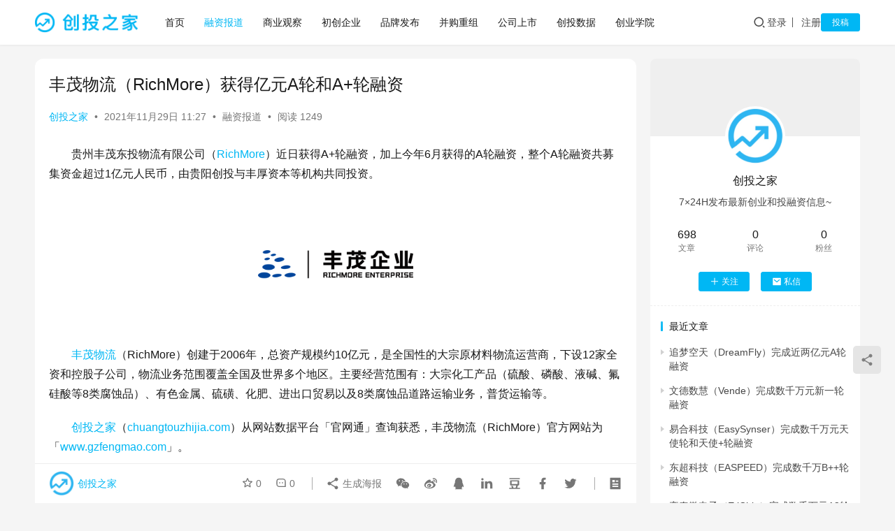

--- FILE ---
content_type: text/html; charset=UTF-8
request_url: http://www.chuangtouzhijia.com/news/6077.html
body_size: 10415
content:
<!DOCTYPE html>
<html lang="zh-Hans">
<head>
    <meta charset="UTF-8">
    <meta http-equiv="X-UA-Compatible" content="IE=edge,chrome=1">
    <meta name="renderer" content="webkit">
    <meta name="viewport" content="width=device-width,initial-scale=1,maximum-scale=5">
    <title>丰茂物流（RichMore）获得亿元A轮和A+轮融资_创投之家</title>
    	<style>img:is([sizes="auto" i], [sizes^="auto," i]) { contain-intrinsic-size: 3000px 1500px }</style>
	<meta name="keywords" content="丰茂物流,丰茂企业,丰茂物流融资,RichMore">
<meta name="description" content="贵州丰茂东投物流有限公司（RichMore）近日获得A+轮融资，加上今年6月获得的A轮融资，整个A轮融资共募集资金超过1亿元人民币，由贵阳创投与丰厚资本等机构共同投资。 丰茂物流（RichMore）创建于2006年，总资产规模约10亿元，是全国性的大宗原材料物流运营商，下设12家全资和控股子公司，物流业务范围覆盖全国及…">
<meta property="og:type" content="article">
<meta property="og:url" content="http://www.chuangtouzhijia.com/news/6077.html">
<meta property="og:site_name" content="创投之家">
<meta property="og:title" content="丰茂物流（RichMore）获得亿元A轮和A+轮融资">
<meta property="og:image" content="http://www.chuangtouzhijia.com/wp-content/uploads/2021/11/rtbar_top1.png">
<meta property="og:description" content="贵州丰茂东投物流有限公司（RichMore）近日获得A+轮融资，加上今年6月获得的A轮融资，整个A轮融资共募集资金超过1亿元人民币，由贵阳创投与丰厚资本等机构共同投资。 丰茂物流（RichMore）创建于2006年，总资产规模约10亿元，是全国性的大宗原材料物流运营商，下设12家全资和控股子公司，物流业务范围覆盖全国及…">
<link rel="canonical" href="http://www.chuangtouzhijia.com/news/6077.html">
<meta name="applicable-device" content="pc,mobile">
<meta http-equiv="Cache-Control" content="no-transform">
<link rel="shortcut icon" href="http://www.chuangtouzhijia.com/wp-content/uploads/2021/03/touzi.png">
<link rel='stylesheet' id='stylesheet-css' href='//www.chuangtouzhijia.com/wp-content/uploads/wpcom/style.6.21.1.1756371960.css?ver=6.21.1' type='text/css' media='all' />
<link rel='stylesheet' id='font-awesome-css' href='http://www.chuangtouzhijia.com/wp-content/themes/justnews/themer/assets/css/font-awesome.css?ver=6.21.1' type='text/css' media='all' />
<link rel='stylesheet' id='wp-block-library-css' href='http://www.chuangtouzhijia.com/wp-includes/css/dist/block-library/style.min.css?ver=6.8.3' type='text/css' media='all' />
<style id='classic-theme-styles-inline-css' type='text/css'>
/*! This file is auto-generated */
.wp-block-button__link{color:#fff;background-color:#32373c;border-radius:9999px;box-shadow:none;text-decoration:none;padding:calc(.667em + 2px) calc(1.333em + 2px);font-size:1.125em}.wp-block-file__button{background:#32373c;color:#fff;text-decoration:none}
</style>
<style id='global-styles-inline-css' type='text/css'>
:root{--wp--preset--aspect-ratio--square: 1;--wp--preset--aspect-ratio--4-3: 4/3;--wp--preset--aspect-ratio--3-4: 3/4;--wp--preset--aspect-ratio--3-2: 3/2;--wp--preset--aspect-ratio--2-3: 2/3;--wp--preset--aspect-ratio--16-9: 16/9;--wp--preset--aspect-ratio--9-16: 9/16;--wp--preset--color--black: #000000;--wp--preset--color--cyan-bluish-gray: #abb8c3;--wp--preset--color--white: #ffffff;--wp--preset--color--pale-pink: #f78da7;--wp--preset--color--vivid-red: #cf2e2e;--wp--preset--color--luminous-vivid-orange: #ff6900;--wp--preset--color--luminous-vivid-amber: #fcb900;--wp--preset--color--light-green-cyan: #7bdcb5;--wp--preset--color--vivid-green-cyan: #00d084;--wp--preset--color--pale-cyan-blue: #8ed1fc;--wp--preset--color--vivid-cyan-blue: #0693e3;--wp--preset--color--vivid-purple: #9b51e0;--wp--preset--gradient--vivid-cyan-blue-to-vivid-purple: linear-gradient(135deg,rgba(6,147,227,1) 0%,rgb(155,81,224) 100%);--wp--preset--gradient--light-green-cyan-to-vivid-green-cyan: linear-gradient(135deg,rgb(122,220,180) 0%,rgb(0,208,130) 100%);--wp--preset--gradient--luminous-vivid-amber-to-luminous-vivid-orange: linear-gradient(135deg,rgba(252,185,0,1) 0%,rgba(255,105,0,1) 100%);--wp--preset--gradient--luminous-vivid-orange-to-vivid-red: linear-gradient(135deg,rgba(255,105,0,1) 0%,rgb(207,46,46) 100%);--wp--preset--gradient--very-light-gray-to-cyan-bluish-gray: linear-gradient(135deg,rgb(238,238,238) 0%,rgb(169,184,195) 100%);--wp--preset--gradient--cool-to-warm-spectrum: linear-gradient(135deg,rgb(74,234,220) 0%,rgb(151,120,209) 20%,rgb(207,42,186) 40%,rgb(238,44,130) 60%,rgb(251,105,98) 80%,rgb(254,248,76) 100%);--wp--preset--gradient--blush-light-purple: linear-gradient(135deg,rgb(255,206,236) 0%,rgb(152,150,240) 100%);--wp--preset--gradient--blush-bordeaux: linear-gradient(135deg,rgb(254,205,165) 0%,rgb(254,45,45) 50%,rgb(107,0,62) 100%);--wp--preset--gradient--luminous-dusk: linear-gradient(135deg,rgb(255,203,112) 0%,rgb(199,81,192) 50%,rgb(65,88,208) 100%);--wp--preset--gradient--pale-ocean: linear-gradient(135deg,rgb(255,245,203) 0%,rgb(182,227,212) 50%,rgb(51,167,181) 100%);--wp--preset--gradient--electric-grass: linear-gradient(135deg,rgb(202,248,128) 0%,rgb(113,206,126) 100%);--wp--preset--gradient--midnight: linear-gradient(135deg,rgb(2,3,129) 0%,rgb(40,116,252) 100%);--wp--preset--font-size--small: 13px;--wp--preset--font-size--medium: 20px;--wp--preset--font-size--large: 36px;--wp--preset--font-size--x-large: 42px;--wp--preset--spacing--20: 0.44rem;--wp--preset--spacing--30: 0.67rem;--wp--preset--spacing--40: 1rem;--wp--preset--spacing--50: 1.5rem;--wp--preset--spacing--60: 2.25rem;--wp--preset--spacing--70: 3.38rem;--wp--preset--spacing--80: 5.06rem;--wp--preset--shadow--natural: 6px 6px 9px rgba(0, 0, 0, 0.2);--wp--preset--shadow--deep: 12px 12px 50px rgba(0, 0, 0, 0.4);--wp--preset--shadow--sharp: 6px 6px 0px rgba(0, 0, 0, 0.2);--wp--preset--shadow--outlined: 6px 6px 0px -3px rgba(255, 255, 255, 1), 6px 6px rgba(0, 0, 0, 1);--wp--preset--shadow--crisp: 6px 6px 0px rgba(0, 0, 0, 1);}:where(.is-layout-flex){gap: 0.5em;}:where(.is-layout-grid){gap: 0.5em;}body .is-layout-flex{display: flex;}.is-layout-flex{flex-wrap: wrap;align-items: center;}.is-layout-flex > :is(*, div){margin: 0;}body .is-layout-grid{display: grid;}.is-layout-grid > :is(*, div){margin: 0;}:where(.wp-block-columns.is-layout-flex){gap: 2em;}:where(.wp-block-columns.is-layout-grid){gap: 2em;}:where(.wp-block-post-template.is-layout-flex){gap: 1.25em;}:where(.wp-block-post-template.is-layout-grid){gap: 1.25em;}.has-black-color{color: var(--wp--preset--color--black) !important;}.has-cyan-bluish-gray-color{color: var(--wp--preset--color--cyan-bluish-gray) !important;}.has-white-color{color: var(--wp--preset--color--white) !important;}.has-pale-pink-color{color: var(--wp--preset--color--pale-pink) !important;}.has-vivid-red-color{color: var(--wp--preset--color--vivid-red) !important;}.has-luminous-vivid-orange-color{color: var(--wp--preset--color--luminous-vivid-orange) !important;}.has-luminous-vivid-amber-color{color: var(--wp--preset--color--luminous-vivid-amber) !important;}.has-light-green-cyan-color{color: var(--wp--preset--color--light-green-cyan) !important;}.has-vivid-green-cyan-color{color: var(--wp--preset--color--vivid-green-cyan) !important;}.has-pale-cyan-blue-color{color: var(--wp--preset--color--pale-cyan-blue) !important;}.has-vivid-cyan-blue-color{color: var(--wp--preset--color--vivid-cyan-blue) !important;}.has-vivid-purple-color{color: var(--wp--preset--color--vivid-purple) !important;}.has-black-background-color{background-color: var(--wp--preset--color--black) !important;}.has-cyan-bluish-gray-background-color{background-color: var(--wp--preset--color--cyan-bluish-gray) !important;}.has-white-background-color{background-color: var(--wp--preset--color--white) !important;}.has-pale-pink-background-color{background-color: var(--wp--preset--color--pale-pink) !important;}.has-vivid-red-background-color{background-color: var(--wp--preset--color--vivid-red) !important;}.has-luminous-vivid-orange-background-color{background-color: var(--wp--preset--color--luminous-vivid-orange) !important;}.has-luminous-vivid-amber-background-color{background-color: var(--wp--preset--color--luminous-vivid-amber) !important;}.has-light-green-cyan-background-color{background-color: var(--wp--preset--color--light-green-cyan) !important;}.has-vivid-green-cyan-background-color{background-color: var(--wp--preset--color--vivid-green-cyan) !important;}.has-pale-cyan-blue-background-color{background-color: var(--wp--preset--color--pale-cyan-blue) !important;}.has-vivid-cyan-blue-background-color{background-color: var(--wp--preset--color--vivid-cyan-blue) !important;}.has-vivid-purple-background-color{background-color: var(--wp--preset--color--vivid-purple) !important;}.has-black-border-color{border-color: var(--wp--preset--color--black) !important;}.has-cyan-bluish-gray-border-color{border-color: var(--wp--preset--color--cyan-bluish-gray) !important;}.has-white-border-color{border-color: var(--wp--preset--color--white) !important;}.has-pale-pink-border-color{border-color: var(--wp--preset--color--pale-pink) !important;}.has-vivid-red-border-color{border-color: var(--wp--preset--color--vivid-red) !important;}.has-luminous-vivid-orange-border-color{border-color: var(--wp--preset--color--luminous-vivid-orange) !important;}.has-luminous-vivid-amber-border-color{border-color: var(--wp--preset--color--luminous-vivid-amber) !important;}.has-light-green-cyan-border-color{border-color: var(--wp--preset--color--light-green-cyan) !important;}.has-vivid-green-cyan-border-color{border-color: var(--wp--preset--color--vivid-green-cyan) !important;}.has-pale-cyan-blue-border-color{border-color: var(--wp--preset--color--pale-cyan-blue) !important;}.has-vivid-cyan-blue-border-color{border-color: var(--wp--preset--color--vivid-cyan-blue) !important;}.has-vivid-purple-border-color{border-color: var(--wp--preset--color--vivid-purple) !important;}.has-vivid-cyan-blue-to-vivid-purple-gradient-background{background: var(--wp--preset--gradient--vivid-cyan-blue-to-vivid-purple) !important;}.has-light-green-cyan-to-vivid-green-cyan-gradient-background{background: var(--wp--preset--gradient--light-green-cyan-to-vivid-green-cyan) !important;}.has-luminous-vivid-amber-to-luminous-vivid-orange-gradient-background{background: var(--wp--preset--gradient--luminous-vivid-amber-to-luminous-vivid-orange) !important;}.has-luminous-vivid-orange-to-vivid-red-gradient-background{background: var(--wp--preset--gradient--luminous-vivid-orange-to-vivid-red) !important;}.has-very-light-gray-to-cyan-bluish-gray-gradient-background{background: var(--wp--preset--gradient--very-light-gray-to-cyan-bluish-gray) !important;}.has-cool-to-warm-spectrum-gradient-background{background: var(--wp--preset--gradient--cool-to-warm-spectrum) !important;}.has-blush-light-purple-gradient-background{background: var(--wp--preset--gradient--blush-light-purple) !important;}.has-blush-bordeaux-gradient-background{background: var(--wp--preset--gradient--blush-bordeaux) !important;}.has-luminous-dusk-gradient-background{background: var(--wp--preset--gradient--luminous-dusk) !important;}.has-pale-ocean-gradient-background{background: var(--wp--preset--gradient--pale-ocean) !important;}.has-electric-grass-gradient-background{background: var(--wp--preset--gradient--electric-grass) !important;}.has-midnight-gradient-background{background: var(--wp--preset--gradient--midnight) !important;}.has-small-font-size{font-size: var(--wp--preset--font-size--small) !important;}.has-medium-font-size{font-size: var(--wp--preset--font-size--medium) !important;}.has-large-font-size{font-size: var(--wp--preset--font-size--large) !important;}.has-x-large-font-size{font-size: var(--wp--preset--font-size--x-large) !important;}
:where(.wp-block-post-template.is-layout-flex){gap: 1.25em;}:where(.wp-block-post-template.is-layout-grid){gap: 1.25em;}
:where(.wp-block-columns.is-layout-flex){gap: 2em;}:where(.wp-block-columns.is-layout-grid){gap: 2em;}
:root :where(.wp-block-pullquote){font-size: 1.5em;line-height: 1.6;}
</style>
<link rel='stylesheet' id='ez-toc-css' href='http://www.chuangtouzhijia.com/wp-content/plugins/easy-table-of-contents/assets/css/screen.min.css?ver=2.0.77' type='text/css' media='all' />
<style id='ez-toc-inline-css' type='text/css'>
div#ez-toc-container .ez-toc-title {font-size: 120%;}div#ez-toc-container .ez-toc-title {font-weight: 500;}div#ez-toc-container ul li , div#ez-toc-container ul li a {font-size: 95%;}div#ez-toc-container ul li , div#ez-toc-container ul li a {font-weight: 500;}div#ez-toc-container nav ul ul li {font-size: 90%;}.ez-toc-box-title {font-weight: bold; margin-bottom: 10px; text-align: center; text-transform: uppercase; letter-spacing: 1px; color: #666; padding-bottom: 5px;position:absolute;top:-4%;left:5%;background-color: inherit;transition: top 0.3s ease;}.ez-toc-box-title.toc-closed {top:-25%;}
.ez-toc-container-direction {direction: ltr;}.ez-toc-counter ul{counter-reset: item ;}.ez-toc-counter nav ul li a::before {content: counters(item, '.', decimal) '. ';display: inline-block;counter-increment: item;flex-grow: 0;flex-shrink: 0;margin-right: .2em; float: left; }.ez-toc-widget-direction {direction: ltr;}.ez-toc-widget-container ul{counter-reset: item ;}.ez-toc-widget-container nav ul li a::before {content: counters(item, '.', decimal) '. ';display: inline-block;counter-increment: item;flex-grow: 0;flex-shrink: 0;margin-right: .2em; float: left; }
</style>
<link rel='stylesheet' id='wpcom-member-css' href='http://www.chuangtouzhijia.com/wp-content/plugins/wpcom-member/css/style.css?ver=1.7.16' type='text/css' media='all' />
<script type="text/javascript" src="http://www.chuangtouzhijia.com/wp-includes/js/jquery/jquery.min.js?ver=3.7.1" id="jquery-core-js"></script>
<script type="text/javascript" src="http://www.chuangtouzhijia.com/wp-includes/js/jquery/jquery-migrate.min.js?ver=3.4.1" id="jquery-migrate-js"></script>
<link rel="EditURI" type="application/rsd+xml" title="RSD" href="http://www.chuangtouzhijia.com/xmlrpc.php?rsd" />
<link rel="icon" href="http://www.chuangtouzhijia.com/wp-content/uploads/2021/03/touzi.png" sizes="32x32" />
<link rel="icon" href="http://www.chuangtouzhijia.com/wp-content/uploads/2021/03/touzi.png" sizes="192x192" />
<link rel="apple-touch-icon" href="http://www.chuangtouzhijia.com/wp-content/uploads/2021/03/touzi.png" />
<meta name="msapplication-TileImage" content="http://www.chuangtouzhijia.com/wp-content/uploads/2021/03/touzi.png" />
    <!--[if lte IE 11]><script src="http://www.chuangtouzhijia.com/wp-content/themes/justnews/js/update.js"></script><![endif]-->
</head>
<body class="wp-singular post-template-default single single-post postid-6077 single-format-standard wp-theme-justnews lang-cn el-boxed header-fixed">
<header class="header">
    <div class="container">
        <div class="navbar-header">
            <button type="button" class="navbar-toggle collapsed" data-toggle="collapse" data-target=".navbar-collapse" aria-label="menu">
                <span class="icon-bar icon-bar-1"></span>
                <span class="icon-bar icon-bar-2"></span>
                <span class="icon-bar icon-bar-3"></span>
            </button>
                        <div class="logo">
                <a href="http://www.chuangtouzhijia.com/" rel="home">
                    <img src="http://www.chuangtouzhijia.com/wp-content/uploads/2021/03/ctzj.png" alt="创投之家">
                </a>
            </div>
        </div>
        <div class="collapse navbar-collapse mobile-style-0">
            <nav class="primary-menu"><ul id="menu-justnews-menu" class="nav navbar-nav wpcom-adv-menu"><li class="menu-item"><a href="http://www.chuangtouzhijia.com">首页</a></li>
<li class="menu-item current-post-ancestor current-post-parent active"><a href="http://www.chuangtouzhijia.com/category/news">融资报道</a></li>
<li class="menu-item"><a href="http://www.chuangtouzhijia.com/category/business">商业观察</a></li>
<li class="menu-item"><a href="http://www.chuangtouzhijia.com/category/new">初创企业</a></li>
<li class="menu-item"><a href="http://www.chuangtouzhijia.com/category/share">品牌发布</a></li>
<li class="menu-item"><a href="http://www.chuangtouzhijia.com/category/ma">并购重组</a></li>
<li class="menu-item"><a href="http://www.chuangtouzhijia.com/category/ipo">公司上市</a></li>
<li class="menu-item"><a href="http://www.chuangtouzhijia.com/category/data">创投数据</a></li>
<li class="menu-item"><a href="http://www.chuangtouzhijia.com/category/chuangye">创业学院</a></li>
</ul></nav>            <div class="navbar-action">
                <div class="navbar-search-icon j-navbar-search"><i class="wpcom-icon wi"><svg aria-hidden="true"><use xlink:href="#wi-search"></use></svg></i></div><form class="navbar-search" action="http://www.chuangtouzhijia.com/" method="get" role="search"><div class="navbar-search-inner"><i class="wpcom-icon wi navbar-search-close"><svg aria-hidden="true"><use xlink:href="#wi-close"></use></svg></i><input type="text" name="s" class="navbar-search-input" autocomplete="off" maxlength="100" placeholder="输入关键词搜索..." value=""><button class="navbar-search-btn" type="submit" aria-label="搜索"><i class="wpcom-icon wi"><svg aria-hidden="true"><use xlink:href="#wi-search"></use></svg></i></button></div></form>                    <div id="j-user-wrap">
                        <a class="login" href="http://www.chuangtouzhijia.com/login-2">登录</a>
                        <a class="login register" href="http://www.chuangtouzhijia.com/2">注册</a>
                    </div>
                                            <a class="wpcom-btn btn-primary btn-xs publish" href="http://www.chuangtouzhijia.com/tougao-2">
                            投稿                        </a>
                                </div>
        </div>
    </div><!-- /.container -->
</header>

<div id="wrap">    <div class="wrap container">
                <main class="main">
                            <article id="post-6077" class="post-6077 post type-post status-publish format-standard has-post-thumbnail hentry category-news tag-1139 tag-1140 tag-1142 tag-richmore entry">
                    <div class="entry-main">
                                                                        <div class="entry-head">
                            <h1 class="entry-title">丰茂物流（RichMore）获得亿元A轮和A+轮融资</h1>
                            <div class="entry-info">
                                                                    <span class="vcard">
                                        <a class="nickname url fn j-user-card" data-user="1" href="http://www.chuangtouzhijia.com/user/1">创投之家</a>
                                    </span>
                                    <span class="dot">•</span>
                                                                <time class="entry-date published" datetime="2021-11-29T11:27:21+08:00" pubdate>
                                    2021年11月29日 11:27                                </time>
                                <span class="dot">•</span>
                                <a href="http://www.chuangtouzhijia.com/category/news" rel="category tag">融资报道</a>                                                                        <span class="dot">•</span>
                                        <span>阅读 1249</span>
                                                                </div>
                        </div>
                        
                                                <div class="entry-content text-indent">
                            
<p>贵州丰茂东投物流有限公司（<span class="wpcom_tag_link"><a href="http://www.chuangtouzhijia.com/tag/richmore" title="RichMore" target="_blank">RichMore</a></span>）近日获得A+轮融资，加上今年6月获得的A轮融资，整个A轮融资共募集资金超过1亿元人民币，由贵阳创投与丰厚资本等机构共同投资。</p>



<div class="wp-block-image"><figure class="aligncenter size-full is-resized"><noscript><img fetchpriority="high" decoding="async" src="http://www.chuangtouzhijia.com/wp-content/uploads/2021/11/rtbar_top1.png" alt="丰茂物流（RichMore）获得亿元A轮和A+轮融资" class="wp-image-6078" width="294" height="191"/></noscript><img fetchpriority="high" decoding="async" src="http://www.chuangtouzhijia.com/wp-content/themes/justnews/themer/assets/images/lazy.png" data-original="http://www.chuangtouzhijia.com/wp-content/uploads/2021/11/rtbar_top1.png" alt="丰茂物流（RichMore）获得亿元A轮和A+轮融资" class="wp-image-6078 j-lazy" width="294" height="191"/></figure></div>



<p><span class="wpcom_tag_link"><a href="http://www.chuangtouzhijia.com/tag/%e4%b8%b0%e8%8c%82%e7%89%a9%e6%b5%81" title="丰茂物流" target="_blank">丰茂物流</a></span>（RichMore）创建于2006年，总资产规模约10亿元，是全国性的大宗原材料物流运营商，下设12家全资和控股子公司，物流业务范围覆盖全国及世界多个地区。主要经营范围有：大宗化工产品（硫酸、磷酸、液碱、氟硅酸等8类腐蚀品）、有色金属、硫磺、化肥、进出口贸易以及8类腐蚀品道路运输业务，普货运输等。</p>



<p><a href="http://www.chuangtouzhijia.com">创投之家</a>（<a href="http://www.chuangtouzhijia.com">chuangtouzhijia.com</a>）从网站数据平台「官网通」查询获悉，丰茂物流（RichMore）官方网站为「<a href="http://www.gzfengmao.com" data-type="URL" data-id="www.gzfengmao.com" target="_blank" rel="noreferrer noopener">www.gzfengmao.com</a>」。</p>
                                                        <div class="entry-copyright"><p>发布者：创投之家，转载请注明出处：<span>http://www.chuangtouzhijia.com/news/6077.html</span></p></div>                        </div>

                        <div class="entry-tag"><a href="http://www.chuangtouzhijia.com/tag/%e4%b8%b0%e8%8c%82%e7%89%a9%e6%b5%81" rel="tag">丰茂物流</a><a href="http://www.chuangtouzhijia.com/tag/%e4%b8%b0%e8%8c%82%e4%bc%81%e4%b8%9a" rel="tag">丰茂企业</a><a href="http://www.chuangtouzhijia.com/tag/%e4%b8%b0%e8%8c%82%e7%89%a9%e6%b5%81%e8%9e%8d%e8%b5%84" rel="tag">丰茂物流融资</a><a href="http://www.chuangtouzhijia.com/tag/richmore" rel="tag">RichMore</a></div>
                        <div class="entry-action">
                            <div class="btn-zan" data-id="6077"><i class="wpcom-icon wi"><svg aria-hidden="true"><use xlink:href="#wi-thumb-up-fill"></use></svg></i> 赞 <span class="entry-action-num">(1)</span></div>
                                                    </div>

                        <div class="entry-bar">
                            <div class="entry-bar-inner">
                                                                    <div class="entry-bar-author">
                                                                                <a data-user="1" target="_blank" href="http://www.chuangtouzhijia.com/user/1" class="avatar j-user-card">
                                            <img alt='创投之家的头像' src='//www.chuangtouzhijia.com/wp-content/uploads/member/avatars/238a0b923820dcc5.1616229222.jpg' class='avatar avatar-60 photo' height='60' width='60' /><span class="author-name">创投之家</span>                                        </a>
                                    </div>
                                                                <div class="entry-bar-info">
                                    <div class="info-item meta">
                                                                                    <a class="meta-item j-heart" href="javascript:;" data-id="6077"><i class="wpcom-icon wi"><svg aria-hidden="true"><use xlink:href="#wi-star"></use></svg></i> <span class="data">0</span></a>                                        <a class="meta-item" href="#comments"><i class="wpcom-icon wi"><svg aria-hidden="true"><use xlink:href="#wi-comment"></use></svg></i> <span class="data">0</span></a>                                                                            </div>
                                    <div class="info-item share">
                                                                                    <a class="meta-item mobile j-mobile-share" href="javascript:;" data-id="6077" data-qrcode="http://www.chuangtouzhijia.com/news/6077.html">
                                                <i class="wpcom-icon wi"><svg aria-hidden="true"><use xlink:href="#wi-share"></use></svg></i> 生成海报                                            </a>
                                                                                    <a class="meta-item wechat" data-share="wechat" target="_blank" rel="nofollow noopener noreferrer" href="#">
                                                <i class="wpcom-icon wi"><svg aria-hidden="true"><use xlink:href="#wi-wechat"></use></svg></i>                                            </a>
                                                                                    <a class="meta-item weibo" data-share="weibo" target="_blank" rel="nofollow noopener noreferrer" href="#">
                                                <i class="wpcom-icon wi"><svg aria-hidden="true"><use xlink:href="#wi-weibo"></use></svg></i>                                            </a>
                                                                                    <a class="meta-item qq" data-share="qq" target="_blank" rel="nofollow noopener noreferrer" href="#">
                                                <i class="wpcom-icon wi"><svg aria-hidden="true"><use xlink:href="#wi-qq"></use></svg></i>                                            </a>
                                                                                    <a class="meta-item linkedin" data-share="linkedin" target="_blank" rel="nofollow noopener noreferrer" href="#">
                                                <i class="wpcom-icon wi"><svg aria-hidden="true"><use xlink:href="#wi-linkedin"></use></svg></i>                                            </a>
                                                                                    <a class="meta-item douban" data-share="douban" target="_blank" rel="nofollow noopener noreferrer" href="#">
                                                <i class="wpcom-icon wi"><svg aria-hidden="true"><use xlink:href="#wi-douban"></use></svg></i>                                            </a>
                                                                                    <a class="meta-item facebook" data-share="facebook" target="_blank" rel="nofollow noopener noreferrer" href="#">
                                                <i class="wpcom-icon wi"><svg aria-hidden="true"><use xlink:href="#wi-facebook"></use></svg></i>                                            </a>
                                                                                    <a class="meta-item twitter" data-share="twitter" target="_blank" rel="nofollow noopener noreferrer" href="#">
                                                <i class="wpcom-icon wi"><svg aria-hidden="true"><use xlink:href="#wi-twitter"></use></svg></i>                                            </a>
                                                                            </div>
                                    <div class="info-item act">
                                        <a href="javascript:;" id="j-reading"><i class="wpcom-icon wi"><svg aria-hidden="true"><use xlink:href="#wi-article"></use></svg></i></a>
                                    </div>
                                </div>
                            </div>
                        </div>
                    </div>
                                                                                                        <div class="entry-related-posts">
                            <h3 class="entry-related-title">相关推荐</h3><ul class="entry-related cols-3 post-loop post-loop-list"><li class="item">
    <a href="http://www.chuangtouzhijia.com/news/11611.html" target="_blank" rel="bookmark">
        <span>乾宇微纳（KyLitho）完成数千万元A轮融资</span>
    </a>
    <span class="date">2022年12月1日</span>
</li><li class="item">
    <a href="http://www.chuangtouzhijia.com/news/17803.html" target="_blank" rel="bookmark">
        <span>中科纯萃（Pextal）完成Pre-A轮融资</span>
    </a>
    <span class="date">2025年7月2日</span>
</li><li class="item">
    <a href="http://www.chuangtouzhijia.com/news/6361.html" target="_blank" rel="bookmark">
        <span>洲瓴医疗（InterHill MED）完成Pre-A轮融资</span>
    </a>
    <span class="date">2021年12月7日</span>
</li><li class="item">
    <a href="http://www.chuangtouzhijia.com/news/17262.html" target="_blank" rel="bookmark">
        <span>赛蕴生物（Cytoship）完成数千万元天使+轮融资</span>
    </a>
    <span class="date">2025年4月7日</span>
</li><li class="item">
    <a href="http://www.chuangtouzhijia.com/news/17592.html" target="_blank" rel="bookmark">
        <span>瑞宙生物（Reinovax）完成数千万元A+轮融资</span>
    </a>
    <span class="date">2025年6月5日</span>
</li><li class="item">
    <a href="http://www.chuangtouzhijia.com/news/17741.html" target="_blank" rel="bookmark">
        <span>镭神技术（LaserX）完成数亿元C轮融资</span>
    </a>
    <span class="date">2025年6月20日</span>
</li><li class="item">
    <a href="http://www.chuangtouzhijia.com/news/17800.html" target="_blank" rel="bookmark">
        <span>智引擎（ieebook）获力合微战略投资</span>
    </a>
    <span class="date">2025年7月1日</span>
</li><li class="item">
    <a href="http://www.chuangtouzhijia.com/news/8778.html" target="_blank" rel="bookmark">
        <span>汇充电（HooEnergy）获海尔资本数千万战略轮投资</span>
    </a>
    <span class="date">2022年3月9日</span>
</li><li class="item">
    <a href="http://www.chuangtouzhijia.com/news/4286.html" target="_blank" rel="bookmark">
        <span>瑞查森医学检验（RichardsonBio）完成战略融资</span>
    </a>
    <span class="date">2021年9月18日</span>
</li><li class="item">
    <a href="http://www.chuangtouzhijia.com/news/14781.html" target="_blank" rel="bookmark">
        <span>美克生能源（MS Energy）完成数亿元D轮融资</span>
    </a>
    <span class="date">2024年2月18日</span>
</li><li class="item">
    <a href="http://www.chuangtouzhijia.com/news/15556.html" target="_blank" rel="bookmark">
        <span>迪克曼生物（DieckMann）获贝泰妮战略投资</span>
    </a>
    <span class="date">2024年6月3日</span>
</li><li class="item">
    <a href="http://www.chuangtouzhijia.com/news/15488.html" target="_blank" rel="bookmark">
        <span>微睿科技（Micro Xray）完成数千万元Pre-A轮融资</span>
    </a>
    <span class="date">2024年5月21日</span>
</li></ul>                        </div>
                    
<div id="comments" class="entry-comments">
    	<div id="respond" class="comment-respond">
		<h3 id="reply-title" class="comment-reply-title">发表回复 <small><a rel="nofollow" id="cancel-comment-reply-link" href="/news/6077.html#respond" style="display:none;"><i class="wpcom-icon wi"><svg aria-hidden="true"><use xlink:href="#wi-close"></use></svg></i></a></small></h3><div class="comment-form"><div class="comment-must-login">请登录后评论...</div><div class="form-submit"><div class="form-submit-text pull-left"><a href="http://www.chuangtouzhijia.com/login-2">登录</a>后才能评论</div> <button name="submit" type="submit" id="must-submit" class="wpcom-btn btn-primary btn-xs submit">提交</button></div></div>	</div><!-- #respond -->
		</div><!-- .comments-area -->
                </article>
                    </main>
            <aside class="sidebar">
        <div class="widget widget_profile"><div class="profile-cover"><img class="j-lazy" src="http://www.chuangtouzhijia.com/wp-content/themes/justnews/themer/assets/images/lazy.png" data-original="//www.chuangtouzhijia.com/wp-content/plugins/wpcom-member/images/lazy.png" alt="创投之家"></div>            <div class="avatar-wrap">
                <a target="_blank" href="http://www.chuangtouzhijia.com/user/1" class="avatar-link"><img alt='创投之家的头像' src='//www.chuangtouzhijia.com/wp-content/uploads/member/avatars/238a0b923820dcc5.1616229222.jpg' class='avatar avatar-120 photo' height='120' width='120' /></a></div>
            <div class="profile-info">
                <a target="_blank" href="http://www.chuangtouzhijia.com/user/1" class="profile-name"><span class="author-name">创投之家</span></a>
                <p class="author-description">7×24H发布最新创业和投融资信息~</p>
                        <div class="profile-stats">
            <div class="profile-stats-inner">
                            <div class="user-stats-item">
                <b>698</b>
                <span>文章</span>
            </div>
                    <div class="user-stats-item">
                <b>0</b>
                <span>评论</span>
            </div>
                    <div class="user-stats-item">
                <b>0</b>
                <span>粉丝</span>
            </div>
                    </div>
        </div>
    <button type="button" class="wpcom-btn btn-xs btn-follow j-follow btn-primary" data-user="1"><i class="wpcom-icon wi"><svg aria-hidden="true"><use xlink:href="#wi-add"></use></svg></i>关注</button><button type="button" class="wpcom-btn btn-primary btn-xs btn-message j-message" data-user="1"><i class="wpcom-icon wi"><svg aria-hidden="true"><use xlink:href="#wi-mail-fill"></use></svg></i>私信</button>            </div>
                        <div class="profile-posts">
                <h3 class="widget-title"><span>最近文章</span></h3>
                <ul>                    <li><a href="http://www.chuangtouzhijia.com/news/18731.html" title="追梦空天（DreamFly）完成近两亿元A轮融资">追梦空天（DreamFly）完成近两亿元A轮融资</a></li>
                                    <li><a href="http://www.chuangtouzhijia.com/news/18721.html" title="文德数慧（Vende）完成数千万元新一轮融资">文德数慧（Vende）完成数千万元新一轮融资</a></li>
                                    <li><a href="http://www.chuangtouzhijia.com/news/18719.html" title="易合科技（EasySynser）完成数千万元天使轮和天使+轮融资">易合科技（EasySynser）完成数千万元天使轮和天使+轮融资</a></li>
                                    <li><a href="http://www.chuangtouzhijia.com/news/18714.html" title="东超科技（EASPEED）完成数千万B++轮融资">东超科技（EASPEED）完成数千万B++轮融资</a></li>
                                    <li><a href="http://www.chuangtouzhijia.com/news/18727.html" title="奕泰微电子（EtlChip）完成数千万元A2轮融资">奕泰微电子（EtlChip）完成数千万元A2轮融资</a></li>
                </ul>            </div>
                        </div><div class="widget widget_post_thumb"><h3 class="widget-title"><span>最新发布</span></h3>            <ul>
                                    <li class="item">
                                                    <div class="item-img">
                                <a class="item-img-inner" href="http://www.chuangtouzhijia.com/news/18731.html" title="追梦空天（DreamFly）完成近两亿元A轮融资">
                                    <img width="480" height="300" src="http://www.chuangtouzhijia.com/wp-content/themes/justnews/themer/assets/images/lazy.png" class="attachment-default size-default wp-post-image j-lazy" alt="追梦空天（DreamFly）完成近两亿元A轮融资" decoding="async" data-original="http://www.chuangtouzhijia.com/wp-content/uploads/2025/02/F500794786AD773B35EA659BB9655E62-480x300.jpg" />                                </a>
                            </div>
                                                <div class="item-content">
                            <p class="item-title"><a href="http://www.chuangtouzhijia.com/news/18731.html" title="追梦空天（DreamFly）完成近两亿元A轮融资">追梦空天（DreamFly）完成近两亿元A轮融资</a></p>
                            <p class="item-date">2025年12月8日</p>
                        </div>
                    </li>
                                    <li class="item">
                                                    <div class="item-img">
                                <a class="item-img-inner" href="http://www.chuangtouzhijia.com/news/18721.html" title="文德数慧（Vende）完成数千万元新一轮融资">
                                    <img width="480" height="300" src="http://www.chuangtouzhijia.com/wp-content/themes/justnews/themer/assets/images/lazy.png" class="attachment-default size-default wp-post-image j-lazy" alt="文德数慧（Vende）完成数千万元新一轮融资" decoding="async" data-original="http://www.chuangtouzhijia.com/wp-content/uploads/2024/03/2024030702302546-480x300.jpg" />                                </a>
                            </div>
                                                <div class="item-content">
                            <p class="item-title"><a href="http://www.chuangtouzhijia.com/news/18721.html" title="文德数慧（Vende）完成数千万元新一轮融资">文德数慧（Vende）完成数千万元新一轮融资</a></p>
                            <p class="item-date">2025年12月5日</p>
                        </div>
                    </li>
                                    <li class="item">
                                                    <div class="item-img">
                                <a class="item-img-inner" href="http://www.chuangtouzhijia.com/news/18719.html" title="易合科技（EasySynser）完成数千万元天使轮和天使+轮融资">
                                    <img width="480" height="300" src="http://www.chuangtouzhijia.com/wp-content/themes/justnews/themer/assets/images/lazy.png" class="attachment-default size-default wp-post-image j-lazy" alt="易合科技（EasySynser）完成数千万元天使轮和天使+轮融资" decoding="async" data-original="http://www.chuangtouzhijia.com/wp-content/uploads/2025/12/easysynser-480x300.jpg" />                                </a>
                            </div>
                                                <div class="item-content">
                            <p class="item-title"><a href="http://www.chuangtouzhijia.com/news/18719.html" title="易合科技（EasySynser）完成数千万元天使轮和天使+轮融资">易合科技（EasySynser）完成数千万元天使轮和天使+轮融资</a></p>
                            <p class="item-date">2025年12月5日</p>
                        </div>
                    </li>
                                    <li class="item">
                                                    <div class="item-img">
                                <a class="item-img-inner" href="http://www.chuangtouzhijia.com/news/18714.html" title="东超科技（EASPEED）完成数千万B++轮融资">
                                    <img width="480" height="300" src="http://www.chuangtouzhijia.com/wp-content/themes/justnews/themer/assets/images/lazy.png" class="attachment-default size-default wp-post-image j-lazy" alt="东超科技（EASPEED）完成数千万B++轮融资" decoding="async" data-original="http://www.chuangtouzhijia.com/wp-content/uploads/2025/01/2025012001055141-480x300.jpg" />                                </a>
                            </div>
                                                <div class="item-content">
                            <p class="item-title"><a href="http://www.chuangtouzhijia.com/news/18714.html" title="东超科技（EASPEED）完成数千万B++轮融资">东超科技（EASPEED）完成数千万B++轮融资</a></p>
                            <p class="item-date">2025年12月3日</p>
                        </div>
                    </li>
                                    <li class="item">
                                                    <div class="item-img">
                                <a class="item-img-inner" href="http://www.chuangtouzhijia.com/news/18727.html" title="奕泰微电子（EtlChip）完成数千万元A2轮融资">
                                    <img width="480" height="300" src="http://www.chuangtouzhijia.com/wp-content/themes/justnews/themer/assets/images/lazy.png" class="attachment-default size-default wp-post-image j-lazy" alt="奕泰微电子（EtlChip）完成数千万元A2轮融资" decoding="async" data-original="http://www.chuangtouzhijia.com/wp-content/uploads/2024/04/2024041701512958-480x300.jpg" />                                </a>
                            </div>
                                                <div class="item-content">
                            <p class="item-title"><a href="http://www.chuangtouzhijia.com/news/18727.html" title="奕泰微电子（EtlChip）完成数千万元A2轮融资">奕泰微电子（EtlChip）完成数千万元A2轮融资</a></p>
                            <p class="item-date">2025年12月2日</p>
                        </div>
                    </li>
                                    <li class="item">
                                                    <div class="item-img">
                                <a class="item-img-inner" href="http://www.chuangtouzhijia.com/news/18716.html" title="清微智能（TsingMicro）完成超20亿元人民币C轮融资">
                                    <img width="480" height="300" src="http://www.chuangtouzhijia.com/wp-content/themes/justnews/themer/assets/images/lazy.png" class="attachment-default size-default wp-post-image j-lazy" alt="清微智能（TsingMicro）完成超20亿元人民币C轮融资" decoding="async" data-original="http://www.chuangtouzhijia.com/wp-content/uploads/2025/12/tsingmicro-480x300.jpg" />                                </a>
                            </div>
                                                <div class="item-content">
                            <p class="item-title"><a href="http://www.chuangtouzhijia.com/news/18716.html" title="清微智能（TsingMicro）完成超20亿元人民币C轮融资">清微智能（TsingMicro）完成超20亿元人民币C轮融资</a></p>
                            <p class="item-date">2025年12月2日</p>
                        </div>
                    </li>
                                    <li class="item">
                                                    <div class="item-img">
                                <a class="item-img-inner" href="http://www.chuangtouzhijia.com/news/18725.html" title="博致生物（Proviva）完成超3000万美元A+轮融资">
                                    <img width="480" height="300" src="http://www.chuangtouzhijia.com/wp-content/themes/justnews/themer/assets/images/lazy.png" class="attachment-default size-default wp-post-image j-lazy" alt="博致生物（Proviva）完成超3000万美元A+轮融资" decoding="async" data-original="http://www.chuangtouzhijia.com/wp-content/uploads/2024/03/2024030506563140-480x300.jpg" />                                </a>
                            </div>
                                                <div class="item-content">
                            <p class="item-title"><a href="http://www.chuangtouzhijia.com/news/18725.html" title="博致生物（Proviva）完成超3000万美元A+轮融资">博致生物（Proviva）完成超3000万美元A+轮融资</a></p>
                            <p class="item-date">2025年12月1日</p>
                        </div>
                    </li>
                                    <li class="item">
                                                    <div class="item-img">
                                <a class="item-img-inner" href="http://www.chuangtouzhijia.com/news/18712.html" title="恩力动力（EnPower）完成数亿元B轮融资">
                                    <img width="480" height="300" src="http://www.chuangtouzhijia.com/wp-content/themes/justnews/themer/assets/images/lazy.png" class="attachment-default size-default wp-post-image j-lazy" alt="恩力动力（EnPower）完成数亿元B轮融资" decoding="async" data-original="http://www.chuangtouzhijia.com/wp-content/uploads/2024/12/4B58B91D37FDC5F4CAC78E7E92DE7D68-480x300.jpg" />                                </a>
                            </div>
                                                <div class="item-content">
                            <p class="item-title"><a href="http://www.chuangtouzhijia.com/news/18712.html" title="恩力动力（EnPower）完成数亿元B轮融资">恩力动力（EnPower）完成数亿元B轮融资</a></p>
                            <p class="item-date">2025年12月1日</p>
                        </div>
                    </li>
                                    <li class="item">
                                                    <div class="item-img">
                                <a class="item-img-inner" href="http://www.chuangtouzhijia.com/news/18708.html" title="极壳科技（HyperShell）完成7000万美元B轮融资">
                                    <img width="480" height="300" src="http://www.chuangtouzhijia.com/wp-content/themes/justnews/themer/assets/images/lazy.png" class="attachment-default size-default wp-post-image j-lazy" alt="极壳科技（HyperShell）完成7000万美元B轮融资" decoding="async" data-original="http://www.chuangtouzhijia.com/wp-content/uploads/2023/05/2023050802301428-480x300.jpg" />                                </a>
                            </div>
                                                <div class="item-content">
                            <p class="item-title"><a href="http://www.chuangtouzhijia.com/news/18708.html" title="极壳科技（HyperShell）完成7000万美元B轮融资">极壳科技（HyperShell）完成7000万美元B轮融资</a></p>
                            <p class="item-date">2025年11月28日</p>
                        </div>
                    </li>
                                    <li class="item">
                                                    <div class="item-img">
                                <a class="item-img-inner" href="http://www.chuangtouzhijia.com/news/18704.html" title="精微视达（Viestar）完成超亿元新一轮融资">
                                    <img width="480" height="300" src="http://www.chuangtouzhijia.com/wp-content/themes/justnews/themer/assets/images/lazy.png" class="attachment-default size-default wp-post-image j-lazy" alt="精微视达（Viestar）完成超亿元新一轮融资" decoding="async" data-original="http://www.chuangtouzhijia.com/wp-content/uploads/2024/07/2024072601092548-480x300.jpg" />                                </a>
                            </div>
                                                <div class="item-content">
                            <p class="item-title"><a href="http://www.chuangtouzhijia.com/news/18704.html" title="精微视达（Viestar）完成超亿元新一轮融资">精微视达（Viestar）完成超亿元新一轮融资</a></p>
                            <p class="item-date">2025年11月24日</p>
                        </div>
                    </li>
                            </ul>
        </div>    </aside>
    </div>
</div>
<footer class="footer">
    <div class="container">
        <div class="footer-col-wrap footer-with-logo">
                        <div class="footer-col footer-col-logo">
                <img src="http://www.chuangtouzhijia.com/wp-content/uploads/2021/08/ctzjfoot.png" alt="创投之家">
            </div>
                        <div class="footer-col footer-col-copy">
                                <div class="copyright">
                    <p>Copyright © 2014 - 2025 创投之家 - 创投信息和数据服务平台 chuangtouzhijia.com 版权所有 Powered by 微创投</p>
                </div>
            </div>
                    </div>
    </div>
</footer>
            <div class="action action-style-0 action-color-0 action-pos-0" style="bottom:20%;">
                                                    <div class="action-item j-share">
                        <i class="wpcom-icon wi action-item-icon"><svg aria-hidden="true"><use xlink:href="#wi-share"></use></svg></i>                                            </div>
                                    <div class="action-item gotop j-top">
                        <i class="wpcom-icon wi action-item-icon"><svg aria-hidden="true"><use xlink:href="#wi-arrow-up-2"></use></svg></i>                                            </div>
                            </div>
        <script type="speculationrules">
{"prefetch":[{"source":"document","where":{"and":[{"href_matches":"\/*"},{"not":{"href_matches":["\/wp-*.php","\/wp-admin\/*","\/wp-content\/uploads\/*","\/wp-content\/*","\/wp-content\/plugins\/*","\/wp-content\/themes\/justnews\/*","\/*\\?(.+)"]}},{"not":{"selector_matches":"a[rel~=\"nofollow\"]"}},{"not":{"selector_matches":".no-prefetch, .no-prefetch a"}}]},"eagerness":"conservative"}]}
</script>
<script type="text/javascript" id="main-js-extra">
/* <![CDATA[ */
var _wpcom_js = {"webp":"","ajaxurl":"http:\/\/www.chuangtouzhijia.com\/wp-admin\/admin-ajax.php","theme_url":"http:\/\/www.chuangtouzhijia.com\/wp-content\/themes\/justnews","slide_speed":"5000","is_admin":"0","lang":"zh_CN","js_lang":{"share_to":"\u5206\u4eab\u5230:","copy_done":"\u590d\u5236\u6210\u529f\uff01","copy_fail":"\u6d4f\u89c8\u5668\u6682\u4e0d\u652f\u6301\u62f7\u8d1d\u529f\u80fd","confirm":"\u786e\u5b9a","qrcode":"\u4e8c\u7ef4\u7801","page_loaded":"\u5df2\u7ecf\u5230\u5e95\u4e86","no_content":"\u6682\u65e0\u5185\u5bb9","load_failed":"\u52a0\u8f7d\u5931\u8d25\uff0c\u8bf7\u7a0d\u540e\u518d\u8bd5\uff01","expand_more":"\u9605\u8bfb\u5269\u4f59 %s"},"share":"1","lightbox":"1","post_id":"6077","user_card_height":"356","poster":{"notice":"\u8bf7\u300c\u70b9\u51fb\u4e0b\u8f7d\u300d\u6216\u300c\u957f\u6309\u4fdd\u5b58\u56fe\u7247\u300d\u540e\u5206\u4eab\u7ed9\u66f4\u591a\u597d\u53cb","generating":"\u6b63\u5728\u751f\u6210\u6d77\u62a5\u56fe\u7247...","failed":"\u6d77\u62a5\u56fe\u7247\u751f\u6210\u5931\u8d25"},"video_height":"482","fixed_sidebar":"1","dark_style":"0","font_url":"\/\/www.chuangtouzhijia.com\/wp-content\/uploads\/wpcom\/fonts.f5a8b036905c9579.css","follow_btn":"<i class=\"wpcom-icon wi\"><svg aria-hidden=\"true\"><use xlink:href=\"#wi-add\"><\/use><\/svg><\/i>\u5173\u6ce8","followed_btn":"\u5df2\u5173\u6ce8","user_card":"1"};
/* ]]> */
</script>
<script type="text/javascript" src="http://www.chuangtouzhijia.com/wp-content/themes/justnews/js/main.js?ver=6.21.1" id="main-js"></script>
<script type="text/javascript" src="http://www.chuangtouzhijia.com/wp-content/themes/justnews/themer/assets/js/icons-2.8.9.js?ver=2.8.9" id="wpcom-icons-js"></script>
<script type="text/javascript" src="http://www.chuangtouzhijia.com/wp-content/themes/justnews/themer/assets/js/comment-reply.js?ver=6.21.1" id="comment-reply-js"></script>
<script type="text/javascript" src="http://www.chuangtouzhijia.com/wp-content/plugins/easy-table-of-contents/vendor/js-cookie/js.cookie.min.js?ver=2.2.1" id="ez-toc-js-cookie-js"></script>
<script type="text/javascript" src="http://www.chuangtouzhijia.com/wp-content/plugins/easy-table-of-contents/vendor/sticky-kit/jquery.sticky-kit.min.js?ver=1.9.2" id="ez-toc-jquery-sticky-kit-js"></script>
<script type="text/javascript" id="ez-toc-js-js-extra">
/* <![CDATA[ */
var ezTOC = {"smooth_scroll":"","visibility_hide_by_default":"","scroll_offset":"30","fallbackIcon":"<i class=\"ez-toc-toggle-el\"><\/i>","chamomile_theme_is_on":""};
/* ]]> */
</script>
<script type="text/javascript" src="http://www.chuangtouzhijia.com/wp-content/plugins/easy-table-of-contents/assets/js/front.min.js?ver=2.0.77-1763958891" id="ez-toc-js-js"></script>
<script type="text/javascript" id="wpcom-member-js-extra">
/* <![CDATA[ */
var _wpmx_js = {"ajaxurl":"http:\/\/www.chuangtouzhijia.com\/wp-admin\/admin-ajax.php","plugin_url":"http:\/\/www.chuangtouzhijia.com\/wp-content\/plugins\/wpcom-member\/","max_upload_size":"209715200","post_id":"6077","js_lang":{"login_desc":"\u60a8\u8fd8\u672a\u767b\u5f55\uff0c\u8bf7\u767b\u5f55\u540e\u518d\u8fdb\u884c\u76f8\u5173\u64cd\u4f5c\uff01","login_title":"\u8bf7\u767b\u5f55","login_btn":"\u767b\u5f55","reg_btn":"\u6ce8\u518c"},"login_url":"http:\/\/www.chuangtouzhijia.com\/login-2","register_url":"http:\/\/www.chuangtouzhijia.com\/2","captcha_label":"\u70b9\u51fb\u8fdb\u884c\u4eba\u673a\u9a8c\u8bc1","captcha_verified":"\u9a8c\u8bc1\u6210\u529f","errors":{"require":"\u4e0d\u80fd\u4e3a\u7a7a","email":"\u8bf7\u8f93\u5165\u6b63\u786e\u7684\u7535\u5b50\u90ae\u7bb1","pls_enter":"\u8bf7\u8f93\u5165","password":"\u5bc6\u7801\u5fc5\u987b\u4e3a6~32\u4e2a\u5b57\u7b26","passcheck":"\u4e24\u6b21\u5bc6\u7801\u8f93\u5165\u4e0d\u4e00\u81f4","phone":"\u8bf7\u8f93\u5165\u6b63\u786e\u7684\u624b\u673a\u53f7\u7801","terms":"\u8bf7\u9605\u8bfb\u5e76\u540c\u610f\u6761\u6b3e","sms_code":"\u9a8c\u8bc1\u7801\u9519\u8bef","captcha_verify":"\u8bf7\u70b9\u51fb\u6309\u94ae\u8fdb\u884c\u9a8c\u8bc1","captcha_fail":"\u4eba\u673a\u9a8c\u8bc1\u5931\u8d25\uff0c\u8bf7\u91cd\u8bd5","nonce":"\u968f\u673a\u6570\u6821\u9a8c\u5931\u8d25","req_error":"\u8bf7\u6c42\u5931\u8d25"}};
/* ]]> */
</script>
<script type="text/javascript" src="http://www.chuangtouzhijia.com/wp-content/plugins/wpcom-member/js/index.js?ver=1.7.16" id="wpcom-member-js"></script>
<script type="text/javascript" src="http://www.chuangtouzhijia.com/wp-content/themes/justnews/js/wp-embed.js?ver=6.21.1" id="wp-embed-js"></script>
    <script type="application/ld+json">
        {
            "@context": "https://schema.org",
            "@type": "Article",
            "@id": "http://www.chuangtouzhijia.com/news/6077.html",
            "url": "http://www.chuangtouzhijia.com/news/6077.html",
            "headline": "丰茂物流（RichMore）获得亿元A轮和A+轮融资",
             "image": "http://www.chuangtouzhijia.com/wp-content/uploads/2021/11/rtbar_top1.png",
             "description": "贵州丰茂东投物流有限公司（RichMore）近日获得A+轮融资，加上今年6月获得的A轮融资，整个A轮融资共募集资金超过1亿元人民币，由贵阳创投与丰厚资本等机构共同投资。 丰茂物流（…",
            "datePublished": "2021-11-29T11:27:21+08:00",
            "dateModified": "2021-11-29T11:27:25+08:00",
            "author": {"@type":"Person","name":"创投之家","url":"http://www.chuangtouzhijia.com/user/1","image":"//www.chuangtouzhijia.com/wp-content/uploads/member/avatars/238a0b923820dcc5.1616229222.jpg"}        }
    </script>
</body>
</html>